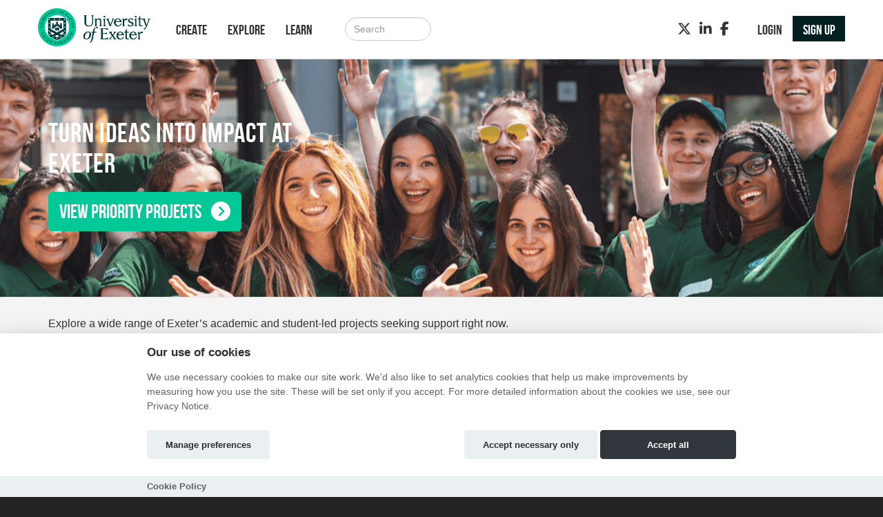

--- FILE ---
content_type: text/html; charset=utf-8
request_url: https://exeter.hubbub.net/
body_size: 6296
content:
<!DOCTYPE html>




<html class="no-js" lang="en" itemscope itemtype="http://schema.org/Article" xmlns="http://www.w3.org/1999/xhtml"
    xmlns:fb="http://ogp.me/ns/fb#">

<head>
    <meta http-equiv="X-UA-Compatible" content="IE=edge,chrome=1">
    <meta name="viewport" content="width=device-width, initial-scale=1.0" />
    <meta name="description" content="">
    <meta http-equiv="cache-control" content="no-store, no-cache, must-revalidate" />
    <meta http-equiv="Pragma" content="no-store, no-cache" />
    <meta http-equiv="Expires" content="0" />
    <link rel="shortcut icon" href="https://hubbub.imgix.net/favicon-b1fba183ab891cefc6939888453ab20b.png?fm=png&amp;h=32&amp;ixlib=python-3.2.1&amp;w=32">
    

    

    
    <meta property="og:image" content="https://exeter.hubbub.net/static/whitelabels/hubbub/images/500x500.png" />
    <meta property="og:title" content="University of Exeter" />
    <meta property="og:description" content="Crowdfunding website for projects, ideas &amp; events!" />
    <meta property="og:url" content="https://exeter.hubbub.net /" />
    

    <title>
        
        University of Exeter
        
        
        
    </title>

    
    <link href="/static/fontawesomefree/css/all.b8fa4f5f4bee.css" rel="stylesheet" type="text/css">
    <link rel="stylesheet" href="/static/compressed/css/output.6adfddaa4527.css" type="text/css">

    <link rel="stylesheet" href="/static/vendor/js/bundles/css/cookieconsent.986a8f98daa8.css">

    

    
    

    
    <script>
        
        window.APP_CONFIG = {"settings": {"enable_graduation_year": false, "graduation_year_alumni_start": "", "graduation_year_students_end": "", "graduation_year_groups": ["students", "alumni"], "styling": {"primary_color": "#00c896", "secondary_color": "#022020", "tertiary_color": "#35c4d3"}}};
        
    </script>
    

    
    <script crossorigin="anonymous" integrity="sha256-Nyy3OULVnHL+4g6JPjNccn5nt06I5YUwYzLKLrxih3Q=" src="/static/vendor/js/bundles/jquery-bundle.11fdfb23f800.js"></script>
    <script crossorigin="anonymous" integrity="sha256-LTNCGxfl5fZV9Rmlss5ki7gHuYF0G4kYRNpZZiJZ1SQ=" src="/static/vendor/js/bundles/backbone-bundle.2ecff43ffdc9.js"></script>

    
    <!-- Google Tag Manager -->
    <script type="text/plain" data-category="analytics" data-service="ga">
        (function (w, d, s, l, i) {
            w[l] = w[l] || []; w[l].push({
                'gtm.start':
                    new Date().getTime(), event: 'gtm.js'
            }); var f = d.getElementsByTagName(s)[0],
                j = d.createElement(s), dl = l != 'dataLayer' ? '&l=' + l : ''; j.async = true; j.src =
                    'https://www.googletagmanager.com/gtm.js?id=' + i + dl; f.parentNode.insertBefore(j, f);
        })(window, document, 'script', 'dataLayer', 'GTM-K8DSMC3');
    </script>
    <!-- End Google Tag Manager -->
    
    
    

    

    

    <!-- BEGIN SHAREAHOLIC CODE -->
    <link rel="preload" href="https://cdn.shareaholic.net/assets/pub/shareaholic.js" as="script" />
    <meta name="shareaholic:site_id" content="600efa6a8f337feaee031e5e2425dc8c" />
    <script data-cfasync="false" async src="https://cdn.shareaholic.net/assets/pub/shareaholic.js"></script>
    <!-- END SHAREAHOLIC CODE -->
</head>

<body class="">

    
    
    <!-- Google Tag Manager (noscript) -->
    <noscript><iframe src="https://www.googletagmanager.com/ns.html?id=GTM-K8DSMC3" height="0"
            width="0" style="display:none;visibility:hidden"></iframe></noscript>
    <!-- End Google Tag Manager (noscript) -->
    
    <div class="page-row">
        

        
        <nav class="navbar navbar-static-top primary-nav" role="navigation">
            <div class="container primary-nav-inner-container">
                <div class="navbar-header">
                    <button type="button" class="navbar-toggle collapsed" data-toggle="collapse"
                        data-target="#primary-nav-collapse">
                        <span class="sr-only">Toggle navigation</span>
                        <span class="icon-bar"></span>
                        <span class="icon-bar"></span>
                        <span class="icon-bar"></span>
                    </button>
                    
                    <a href="/" class="navbar-brand" id="logo" aria-label="Logo"></a>
                    
                </div>
                <div class="collapse navbar-collapse" id="primary-nav-collapse">
                    
    <ul class="nav navbar-nav">
        
            
    <li><a href="/projects/create/">Create</a></li>
    <li><a href="/projects/">Explore</a></li>
    <li><a href="/learn/">Learn</a></li>


        
        
            <li><a href="/projects/" class="hidden-md hidden-lg"><i class="fa-solid fa-magnifying-glass"></i></a>
        
    </ul>

    
        <form action="/search/" method="post"
              class="navbar-form navbar-left navbar-search visible-md-block visible-lg-block" role="search">
            <input type="hidden" name="csrfmiddlewaretoken" value="HRw8kcpQETh8vq3Fu5GtQqn4573ptYxqF3v5hFtNL16j32RSaD5RCOWhDPdQQELJ">
            <div class="form-group">
                <input type="text" class="form-control" id="id_query" name="query"
                       class="input-large form-control search-query" placeholder="Search">
            </div>
        </form>
    

    
        <ul class="nav navbar-nav navbar-right">
            
                
                    <li><a href="/login" role="button" id="js-header-login" class="js-register-modal"
                           data-action="login">Login</a>
                    </li>
                    
                        <li id="sign-up-button"><a href="/signup/" role="button"
                                                   class="primary js-register-modal" id="js-header-register"
                                                   data-action="register">Sign up</a></li>
                    
                
            
        </ul>
    

    <ul class="nav navbar-nav navbar-right social visible-sm-block visible-md-block visible-lg-block">
        
            
                <li><a href="https://twitter.com/Exalumni" target="_blank" aria-label="Twitter"><i class="fa-brands fa-x-twitter"></i></a></li>
            
            
                <li><a href="https://www.linkedin.com/grp/home?gid=109267" target="_blank" aria-label="LinkedIn"><i class="fa-brands fa-linkedin-in"></i></a></li>
            
            
                <li><a href="https://www.facebook.com/exeteralumni" target="_blank" aria-label="Facebook"><i class="fa-brands fa-facebook-f"></i></a></li>
            
            
        
    </ul>

                </div>
            </div>
        </nav>
        
    </div>

    <div class="page-row page-row-expanded">
        
        <div>
            
    <div class="header-container">
        <div id="header-wrap">
            <div class="container">
                <div class="header-banner ">
                    <div class="header-text">
                        <h1>Turn ideas into impact at Exeter</h1>
                    </div>
                    <a class="btn btn-secondary btn-homehdr btn-lg" href="/projects/featured/">View priority projects<i class="fa-solid fa-circle-chevron-right"></i></a>
                </div>
            </div>
        </div>
    </div>
    
    <div id="home-banner-lower" style="">
        <div class="container">
            <p>Explore a wide range of Exeter’s academic and student-led projects seeking support right now. </p>
<p>From scholarships and research to sports clubs and student societies, every project has a clear goal, a real need, and a team ready to make it happen. Your support helps turn ideas into action and enables project creators to go further, faster. </p>
<p>Choose a project that inspires you and be part of making it happen. Or, if you have an idea of your own, create a crowdfunding campaign and invite others to support your journey.</p>
        </div>
    </div>


            <div id="content" class="band">
                
    


    
        
    


                <div class="container">
                    
    


                     

                    
    <div class="featured">
        <div class="home-featured-projects row">
            <div class="view-all">
                <h2 class="pull-left">Featured Projects</h2>
                <h2 class="pull-right view-all-button-wrap"><a href="/projects/">View More</a></h2>
            </div>
            
                <div class="proj-container">
    <div class="project-card">
        




        <div class="project-card-image">
            <a href="https://exeter.hubbub.net/p/csm-scholarships/" name='vanity_url_link' >
               
                   <img src="https://hubbub-projects.imgix.net/img/projectimage/Untitled_desi-05b716455a2252742b47501c30d9683b.png?fit=crop&amp;h=340&amp;ixlib=python-3.2.1&amp;w=600" width="271" height="154" alt="Project Image Thumbnail"/>
               
            </a>
        </div>
        <div class="project-card-info">
            <div class="project-card-name">
                <a href="https://exeter.hubbub.net/p/csm-scholarships/" >
                    Camborne School of Mines Scholarships</a></div>
            <div class="project-card-by">By 
                University of Exeter </div>
            <div class="project-card-desc" id="project-card-desc">Support Mining Engineering Scholarships at Camborne School of Mines</div>
        </div>
        <div class="project-card-category">
            <i class="fa-solid fa-tags"></i> Cornwall
        </div>

    
    <a href="https://exeter.hubbub.net/p/csm-scholarships/" >
        <div class="project-evergreen-ribbon">
            <p>DONATE TODAY</p>
        </div>
    </a>
    

    </div>
</div>
            
                <div class="proj-container">
    <div class="project-card">
        




        <div class="project-card-image">
            <a href="https://exeter.hubbub.net/p/billdouglas/" name='vanity_url_link' >
               
                   <img src="https://hubbub-projects.imgix.net/img/projectimage/28632-4f8dbe0e15e4505f2a7a3b0b9e019b0e.jpg?fit=crop&amp;h=340&amp;ixlib=python-3.2.1&amp;w=600" width="271" height="154" alt="Project Image Thumbnail"/>
               
            </a>
        </div>
        <div class="project-card-info">
            <div class="project-card-name">
                <a href="https://exeter.hubbub.net/p/billdouglas/" >
                    The Bill Douglas Cinema Museum</a></div>
            <div class="project-card-by">By 
                University of Exeter </div>
            <div class="project-card-desc" id="project-card-desc">The Bill Douglas Cinema Museum</div>
        </div>
        <div class="project-card-category">
            <i class="fa-solid fa-tags"></i> Community
        </div>

    
    <a href="https://exeter.hubbub.net/p/billdouglas/" >
        <div class="project-evergreen-ribbon">
            <p>DONATE TODAY</p>
        </div>
    </a>
    

    </div>
</div>
            
                <div class="proj-container">
    <div class="project-card">
        




        <div class="project-card-image">
            <a href="https://exeter.hubbub.net/p/exeteralumniboatclub/" name='vanity_url_link' >
               
                   <img src="https://hubbub-projects.imgix.net/img/projectthumb/52044240951_7-b3b81ccbe3752fd9a5ff4f31b54cb3e0.jpg?fit=crop&amp;h=340&amp;ixlib=python-3.2.1&amp;w=600" width="271" height="154" alt="Project Image Thumbnail"/>
               
            </a>
        </div>
        <div class="project-card-info">
            <div class="project-card-name">
                <a href="https://exeter.hubbub.net/p/exeteralumniboatclub/" >
                    Exeter Alumni Boat Club</a></div>
            <div class="project-card-by">By 
                EUBC Alumni Network </div>
            <div class="project-card-desc" id="project-card-desc">Alumni Boat Club Donations</div>
        </div>
        <div class="project-card-category">
            <i class="fa-solid fa-tags"></i> Club/Society / Sport
        </div>

    
    <a href="https://exeter.hubbub.net/p/exeteralumniboatclub/" >
        <div class="project-evergreen-ribbon">
            <p>DONATE TODAY</p>
        </div>
    </a>
    

    </div>
</div>
            
                <div class="proj-container">
    <div class="project-card">
        




        <div class="project-card-image">
            <a href="https://exeter.hubbub.net/p/support-the-ecu/" name='vanity_url_link' >
               
                   <img src="https://hubbub-projects.imgix.net/img/projectthumb/ECU_Logo_2024-d81a641352deee4f1d2f311ecb7c984c.jpg?fit=crop&amp;h=340&amp;ixlib=python-3.2.1&amp;w=600" width="271" height="154" alt="Project Image Thumbnail"/>
               
            </a>
        </div>
        <div class="project-card-info">
            <div class="project-card-name">
                <a href="https://exeter.hubbub.net/p/support-the-ecu/" >
                    Support the ECU</a></div>
            <div class="project-card-by">By 
                Evangelical Christian Union </div>
            <div class="project-card-desc" id="project-card-desc">Thank you for your donations! They are much appreciated and help us share the Gospel across campus!</div>
        </div>
        <div class="project-card-category">
            <i class="fa-solid fa-tags"></i> Club/Society / Students&#x27; Guild
        </div>

    
    <a href="https://exeter.hubbub.net/p/support-the-ecu/" >
        <div class="project-evergreen-ribbon">
            <p>DONATE TODAY</p>
        </div>
    </a>
    

    </div>
</div>
            
            
        </div>
        <h2 class="text-center view-all-responsive"><a href="/projects/">View more projects</a></h2>
    </div>


                    
                </div>
            </div>

            
    
        
    

        </div>
    </div>
    <div class="page-row">
        
    <footer>
        
            <div class="band-lg top">
                <div class="container">
                    <div class="row">
                        <div class="col-sm-3">
                            
                                <h3>Links</h3>
                                <ul class="list-unstyled">
                                    
                                        <li><a href="http://www.exeter.ac.uk/" target="_blank">University of Exeter</a></li>

<li><a href="http://www.exeter.ac.uk/alumnisupporters/" target="_blank">University of Exeter Alumni</a></li>

                                    
                                    
                                        <li><a href="http://www.exeter.ac.uk/alumnisupporters/giving/theannualfund/" target="_blank">The Annual Fund</a></li>
                                    
                                </ul>
                            
                        </div>
                        <div class="col-sm-3">
                            
                                <h3 class="visible-sm-block">Creators</h3>
                                <h3 class="visible-xs-block visible-md-block visible-lg-block first-letter-cap">project creators</h3>
                                <ul class="list-unstyled">
                                    <li><a href="/projects/create/">Create Project</a></li>
<li><a href="/academy/">Academy</a></li>
<li><a href="/faq/">FAQs</a></li>
                                </ul>
                            
                        </div>
                        <div class="col-sm-5 social">
                            
                                <h3>Connect</h3>
                                
                                    <div class="social">
    <a href="https://twitter.com/Exalumni" target="_blank"><i class="fa-brands fa-x-twitter fa-2xl"></i></a>
    <a href="https://www.linkedin.com/grp/home?gid=109267" target="_blank"><i class="fa-brands fa-linkedin fa-2xl"></i></a>
    <a href="https://www.facebook.com/exeteralumni" target="_blank"><i class="fa-brands fa-facebook fa-2xl"></i></a>
    
    
    
    
</div>
                                
                            
                        </div>
                    </div>
                </div>
            </div>
        

        
            <div class="bottom">
                <nav class="navbar">
                    <div class="container">
                        
                        <ul class="nav navbar-nav">
                            
                                <li><a href="/terms/">Terms and Conditions</a></li>
                                <li><a href="https://www.exeter.ac.uk/about/oursite/privacy/alumni/" target="_blank">Privacy Notice &nbsp;<i class="fa-solid fa-arrow-up-right-from-square"></i></a></li>
                                <li><a href="https://hubbub-website-docs.s3.eu-west-1.amazonaws.com/Cookie_Policy.html" target="_blank">Cookie Policy &nbsp;<i class="fa-solid fa-arrow-up-right-from-square"></i></a></li>
                                <li><a href="/contact-us/">Contact Us</a></li>
                            
                        </ul>

                        <ul class="nav navbar-nav navbar-right ">
                            
                                <li><h3><a href="https://hubbub.net">Part of the Hubbub network</a></h3></li>
                            
                        </ul>
                    </div>
                </nav>
            </div>
        
        
            

<div class="modal authorisation fade" id="authModal">
    <div class="modal-dialog">
        <div class="modal-content">
            <div class="modal-header">
                
                    
                        <img src="https://hubbub.imgix.net/logo-412a72a50727ea4e6fd0bc3b1d3e327e.png?fm=png&amp;h=320&amp;ixlib=python-3.2.1&amp;w=320" alt="University of Exeter logo">
                    
                
            </div>
                <section id="register" style="display: none">
                    <article id="register-1">
    <div class="modal-body">
            <div>
                <p class="js-register-header">Sign up with your email address</p>
                <form action="/signup/" method="post" name="regform" id="regform" class="regform_posted">
    <input type="hidden" name="csrfmiddlewaretoken" value="HRw8kcpQETh8vq3Fu5GtQqn4573ptYxqF3v5hFtNL16j32RSaD5RCOWhDPdQQELJ">
    
    <div class="form-group">
        <input type="text" name="username" value="" maxlength="30" placeholder="Username" required="true" class="form-control" />
        <p id="username-errors" class="auth-form-errors text-danger"></p>
    </div>
    

    <div class="form-group">
        <input type="email" name="email" placeholder="Email" value="" required="true" id="email" class="form-control" />
        <p id="email-errors" class="auth-form-errors text-danger"></p>
    </div>
    <div class="form-group">
        <input type="password" name="password" placeholder="Password" value="" required="true" class="form-control"/>
        <p id="password-errors" class="auth-form-errors text-danger"></p>
    </div>
    <input type="hidden" class="next_input_value" name="next" value="/" />
    <div class="form-group">
        <button type="submit" class="btn btn-primary">Sign up</button>
    </div>
</form>

            </div>

        <p>Already have an account? <a href="/login/?next=/" id="js-register-switch">Log in</a></p>
    </div>
    <div class="modal-footer">
        <p>By clicking on 'Sign Up' you agree to our <a href="/terms" target="_blank">Terms &amp; Conditions</a> and <a href="https://www.exeter.ac.uk/about/oursite/privacy/alumni/" target="_blank">Privacy Notice</a></p>
    </div>
</article>
<article id="register-2" style="display: none">
    <div class="modal-body">
        <h1>Notification</h1>
        <p>Please check your email</p>
    </div>
    <div class="modal-footer"></div>
</article>
<article id="register-3" style="display: none">
    <div class="modal-body">
        <h1>Email please</h1>
        <p>Thank you for logging in with Twitter<br>Please give us your email.</p>
        <form action="post">
            <input type="email" name="email" value="" placeholder="Email address" required="true" />
            <button type="submit" class="btn btn-primary">Take my personal data</button>
        </form>
    </div>
    <div class="modal-footer">
        <p>Giving us your email address will allow us to stay in contact with you when donating to any of our project creators, or even better, creating a project yourself!</p>
    </div>
</article>

                </section>
                <section id="login" style="display: none">
                    

<div class="modal-body">
    <article id="login-1">
        

        <p class="validation text-center text-danger login-failed-validation">Your username or password is incorrect. Please try again. Don't have an account? <a href="/signup/" id="js-login-switch">Sign up here.</a></p>

        <form method="post" action="/login/" name="loginform" id="loginform">
            <input type="hidden" name="csrfmiddlewaretoken" value="HRw8kcpQETh8vq3Fu5GtQqn4573ptYxqF3v5hFtNL16j32RSaD5RCOWhDPdQQELJ">
            <div class="form-group">
                <input type="text" name="username" value="" placeholder="Username" class="form-control" required="true" />
            </div>
            <div class="form-group">
                <input type="password" name="password" placeholder="Password" class="form-control" required="true" />
            </div>
            <div class="form-group">
                <button type="submit" class="btn btn-primary" type="submit" name="commit" value="Log In">Log In</button>
            </div>
            <input type="hidden" class="next_input_value" name="next" value="/" />
        </form>

        <p><a href="/password/reset/?next=/" id="js-forgot-switch">Forgot your password?</a></p>
        <p>Don't have an account? <a href="/signup/?next=/" id="js-login-switch">Sign up</a></p>
    </article>
    <article id="login-2" style="display: none">
        <h1>Notification</h1>
        <p>Please check your email!</p>
    </article>
</div>


                </section>
                <section id="forgot" style="display: none">
                    <div class="modal-body">
    <article id="forgot-1">
        <h1>Password Reset</h1>
        <p>Enter the email address you registered with us below.</p><p>If we find an account registered with this address, you'll receive an email message with your username and a link to reset your password within 3 minutes.</p>

        <form method="post" id="form" action="/password/reset/?next=/">
            <input type="hidden" name="csrfmiddlewaretoken" value="HRw8kcpQETh8vq3Fu5GtQqn4573ptYxqF3v5hFtNL16j32RSaD5RCOWhDPdQQELJ">
            <div class="form-group">
                <input type="email" name="email" placeholder="Email" required="true" class="form-control" />
            </div>
            <div class="form-group">
                <button type="submit" class="btn btn-primary" value="Submit">Reset Password</button>
            </div>
        </form>

        <p><a href="/login" id="js-login-back-switch">Go back?</a></p>
    </article>
    <article id="forgot-2" style="display: none">
        <h1>Notification</h1>
        <p>Please check your email</p>
    </article>
</div>

                </section>
                <section id="check_email_please" style="display: none;">
                    <div class="modal-body">
                        <article>
                            <h1>Check your email <i class="fa-solid fa-envelope"></i></h1>
                            <p>Click the link in the email we just sent you to verify your account and complete the process.</p>
                        </article>
                    </div>
                    <div class="modal-footer">
                        <div class="btn btn-primary btn-block" data-dismiss="modal">Got it!</div>
                    </div>
                </section>
                <section id="email_signup_error" style="display: none;">
                    <div class="modal-body">
                        <article>
                            <h1>Something went wrong</h1>
                            <p>That didn't work for some reason <i class="fa-regular fa-face-frown"></i>. Please try again.</p>
                        </article>
                    </div>
                    <div class="modal-footer">
                        <div class="btn btn-primary btn-block" data-dismiss="modal">Got it</div>
                    </div>
                </section>
        </div>
    </div>
</div>

        
    </footer>

    


        
    </div>
    <div id="cookie-config" 
         data-policy-url="https://hubbub-website-docs.s3.eu-west-1.amazonaws.com/Cookie_Policy.html"
    ></div>
    

    
    <script crossorigin="anonymous" integrity="sha256-0aeNq9FKNz3yAHnwF6yDMX2RmQf5aSLJOXjRuvhNnus=" src="/static/vendor/js/bundles/jquery-validate-bundle.a20c887a7a1d.js"></script>
    
    <script crossorigin="anonymous" integrity="sha256-nMSZnYs46rKwnvpGCLMhmtk4FBe+B67TYZ9OaVgmauI=" src="/static/vendor/js/bundles/cookieconsent-bundle.0750c95f6947.js"></script>
    
    <script crossorigin="anonymous" integrity="sha256-D6nAC7+HZb19V5JqU8clzacaXdvBdOJREJvjqPYcIyM=" src="/static/vendor/js/bundles/bootstrap-bundle.820f12e11651.js"></script>

    <script>
        $(function () {
            $('[data-toggle="tooltip"]').tooltip()
        });
    </script>

    






    <script context="inline" crossorigin="anonymous" integrity="sha256-UwRDhkMHHfW1Vg+2hOf7vm7Az0plXQsHf+Y57z1sVFE=" src="/static/js/csrf.fc51a3107c7e.js"></script>
    <script context="inline" crossorigin="anonymous" integrity="sha256-d2am4Sh8KRhBn4lzgjCR4BYbO3nLeFqTU85YjhNZJb8=" src="/static/js/authentication.86ca54eb8276.js"></script>
    <script context="inline" crossorigin="anonymous" integrity="sha256-i9fiBBRCzRRZ6cs3+0sPt3dGFRKol1GZ8sxjxWxh96Q=" src="/static/js/message.cd53bed2718a.js"></script>
    <script context="inline" crossorigin="anonymous" integrity="sha256-CCaiT7Iw03dxIL2sjwwi1Qn1CA/hElmFnqOzVQJnlFA=" src="/static/js/confirm_email.13f94a836ec6.js"></script>

    <script>
        
        var doc = document.documentElement;
        doc.setAttribute('data-useragent', navigator.userAgent);

        
        $('.select_text_when_clicked').click(function (e) {
            e.stopPropagation();
            this.select();
        });
    </script>
    

    

    <script>
        
        

        (function() {
            let els = document.getElementsByClassName('shareaholic-share-button-container');

            // Select the node that will be observed for mutations
            const targetNode = document.getElementsByClassName('shareaholic-canvas')[0];

            // Options for the observer (which mutations to observe)
            const config = { childList: true, subtree: true };

            // Callback function to execute when mutations are observed
            const callback = (mutationList, observer) => {
                for (const mutation of mutationList) {
                    if (mutation.type === "childList" && els.length) {
                        observer.disconnect(); // Stop observing
                        for (let el of els) {
                            if (el.hasAttribute("role")) el.removeAttribute("role")
                        }
                        break;
                    }
                }
            };

            // Create an observer instance linked to the callback function
            const observer = new MutationObserver(callback);

            // Start observing the target node for configured mutations
            targetNode && observer.observe(targetNode, config);
        })();
    </script>

    
    <noscript>
        <div class="alert no-javascript-warning-alert">
            This site requires JavaScript. <a href="http://www.enable-javascript.com/" target="_blank">
                Here's how to enable JavaScript in your browser.</a>
        </div>
    </noscript>
    
</body>

</html>
